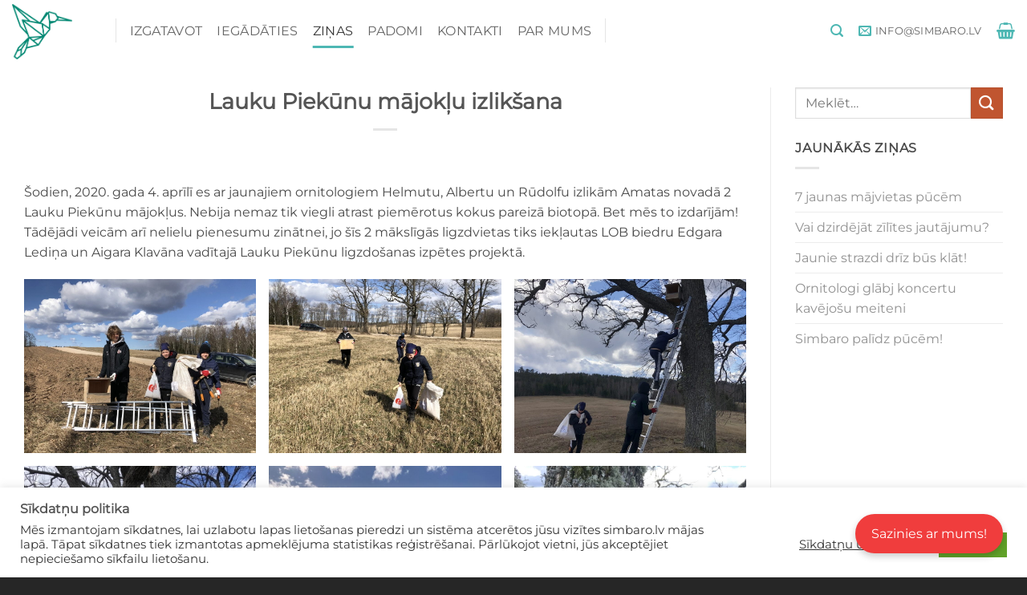

--- FILE ---
content_type: text/css
request_url: https://simbaro.lv/wp-content/cache/minify/ae00b.css
body_size: 1288
content:
:root{--omnivalt-blocks-omniva-color-main:#f60;--omnivalt-blocks-matkahuolto-color-main:#001e60;--omnivalt-blocks-white-color:#fff}.omnivalt-loader{width:10px;height:10px;border-radius:50%;background:var(--omnivalt-blocks-omniva-color-main);position:relative;margin:15px
auto}.omnivalt-loader:before,.omnivalt-loader:after{content:"";position:absolute;border-radius:50%;inset:0;background:var(--omnivalt-blocks-omniva-color-main);transform:rotate(0deg) translate(15px);animation:omnivalt-rotate 1s ease infinite}.omnivalt-loader:after{animation-delay:.5s}@keyframes omnivalt-rotate{100%{transform:rotate(360deg) translate(15px)}}.omnivalt-org-select select,.omnivalt-org-select .components-input-control__container{display:none !important}.provider-matkahuolto .omnivalt-loader,.provider-matkahuolto .omnivalt-loader:before,.provider-matkahuolto .omnivalt-loader:after{background:var(--omnivalt-blocks-matkahuolto-color-main)}.omnivalt-map-select .tmjs-selected-terminal{padding-bottom:5px}.omnivalt-map-select .tmjs-open-modal-btn{color:var(--omnivalt-blocks-white-color);border:1px
solid var(--omnivalt-blocks-omniva-color-main);background-color:var(--omnivalt-blocks-omniva-color-main);padding:7px
15px}.omnivalt-map-select .tmjs-open-modal-btn:hover,.omnivalt-map-select .tmjs-open-modal-btn:focus{color:var(--omnivalt-blocks-omniva-color-main);background-color:var(--omnivalt-blocks-white-color)}.omnivalt-map-select .tmjs-terminal-sidebar
h2{font-size:28px}.omnivalt-map-select .tmjs-terminal-sidebar
h3{font-size:20px}.omnivalt-map-select .tmjs-terminal-sidebar a:hover{color:var(--omnivalt-blocks-omniva-color-main)}.omnivalt-map-select .tmjs-close-modal-btn:hover:before,.omnivalt-map-select .tmjs-close-modal-btn:hover:after{background-color:var(--omnivalt-blocks-omniva-color-main)}.omnivalt-map-select .tmjs-search-btn{background-color:var(--omnivalt-blocks-omniva-color-main)}.omnivalt-map-select .tmjs-active{background-color:var(--omnivalt-blocks-omniva-color-main) !important}.omnivalt-map-select .tmjs-terminal-comment{color:rgba(255,255,255,.8)}.omnivalt-map-select .tmjs-modal-content .tmjs-select-btn{color:#000;background-color:var(--omnivalt-blocks-white-color);border:1px
solid var(--omnivalt-blocks-white-color)}.omnivalt-map-select .tmjs-modal-content .tmjs-select-btn:hover,.omnivalt-map-select .tmjs-modal-content .tmjs-select-btn:focus{color:var(--omnivalt-blocks-white-color);background-color:var(--omnivalt-blocks-omniva-color-main)}.provider-matkahuolto .omnivalt-map-select .tmjs-open-modal-btn,.provider-matkahuolto .omnivalt-map-select .tmjs-close-modal-btn:hover:before,.provider-matkahuolto .omnivalt-map-select .tmjs-close-modal-btn:hover:after,.provider-matkahuolto .omnivalt-map-select .tmjs-search-btn,.provider-matkahuolto .omnivalt-map-select .tmjs-modal-content .tmjs-select-btn:hover,.provider-matkahuolto .omnivalt-map-select .tmjs-modal-content .tmjs-select-btn:focus{background-color:var(--omnivalt-blocks-matkahuolto-color-main)}.provider-matkahuolto .omnivalt-map-select .tmjs-active{background-color:var(--omnivalt-blocks-matkahuolto-color-main) !important}.provider-matkahuolto .omnivalt-map-select .tmjs-open-modal-btn:hover,.provider-matkahuolto .omnivalt-map-select .tmjs-open-modal-btn:focus{background-color:var(--omnivalt-blocks-white-color)}.provider-matkahuolto .omnivalt-map-select .tmjs-open-modal-btn{border-color:var(--omnivalt-blocks-matkahuolto-color-main)}.provider-matkahuolto .omnivalt-map-select .tmjs-open-modal-btn:hover,.provider-matkahuolto .omnivalt-map-select .tmjs-open-modal-btn:focus,.provider-matkahuolto .omnivalt-map-select .tmjs-terminal-sidebar a:hover{color:var(--omnivalt-blocks-matkahuolto-color-main)}.provider-matkahuolto .omnivalt-map-select .tmjs-modal-content .tmjs-select-btn:hover{color:var(--omnivalt-blocks-white-color)}.omnivalt-terminals-list{background-color:#fff;position:relative}.omnivalt-terminals-list
*{box-sizing:border-box}.omnivalt-terminals-list
.dropdown{border:1px
solid #888;border-radius:2px;word-wrap:normal;overflow:hidden;width:100%;position:relative;cursor:pointer;font-size:13px;padding:4px
7px}.omnivalt-terminals-list .dropdown:hover{box-shadow:0 0 0 1px #50575e}.omnivalt-terminals-list .dropdown:before{position:absolute;content:"";right:0px;width:20px;height:100%;top:0;background-color:#fff}.omnivalt-terminals-list .dropdown:after{position:absolute;content:"";border-color:#888 rgba(0,0,0,0) rgba(0,0,0,0) rgba(0,0,0,0);border-style:solid;border-width:5px 4px 0 4px;height:0;right:7px;margin-left:-4px;margin-top:-2px;position:absolute;top:50%;width:0}.omnivalt-terminal-select-container.error .omnivalt-terminals-list
.dropdown{border-color:#cc1818}.omnivalt-terminal-select-container.error .omnivalt-terminals-list .dropdown:hover{box-shadow:0 0 0 1px #cc1818}.omnivalt-terminals-list .inner-container{position:absolute;background:#fff;z-index:100;border:1px
solid #888;border-top:none;border-radius:0 0 4px 4px;width:100%}.omnivalt-terminals-list .search-input{display:inline-block;padding:4px
10px;width:100%;border-bottom:1px solid #ccc;margin-bottom:4px;background-color:var(--omnivalt-blocks-omniva-color-main);color:#fff}.omnivalt-terminals-list .search-msg{font-size:12px;text-align:center;color:#888}.omnivalt-terminals-list
ul{list-style:none;margin:0;padding:0;max-height:240px;overflow:auto}.omnivalt-terminals-list ul
li{background:none;border-radius:0;border:none;padding:3px
5px;margin:0;cursor:pointer;font-size:13px;padding-left:10px}.omnivalt-terminals-list ul
li.city{cursor:default;font-weight:bold}.omnivalt-terminals-list ul li:not(.city){padding-left:25px}.omnivalt-terminals-list ul
li.selected{background-color:var(--omnivalt-blocks-omniva-color-main);color:#fff}.omnivalt-terminals-list ul li:not(.city):hover,.omnivalt-terminals-list ul li.selected:hover{color:#fff;background-color:#bbb}.omnivalt-terminals-list ul li:not(.city) strong{font-style:italic}.omnivalt-terminals-list .show-more{margin-bottom:4px}.omnivalt-terminals-list .show-more
a{display:block;text-align:center;text-decoration:none;font-size:13px}.omnivalt-terminals-list .show-more a:hover{color:var(--omnivalt-blocks-omniva-color-main)}.provider-matkahuolto .omnivalt-terminals-list .search-input,.provider-matkahuolto .omnivalt-terminals-list ul
li.selected{background-color:var(--omnivalt-blocks-matkahuolto-color-main)}.provider-matkahuolto .omnivalt-terminals-list .show-more a:hover{color:var(--omnivalt-blocks-matkahuolto-color-main)}